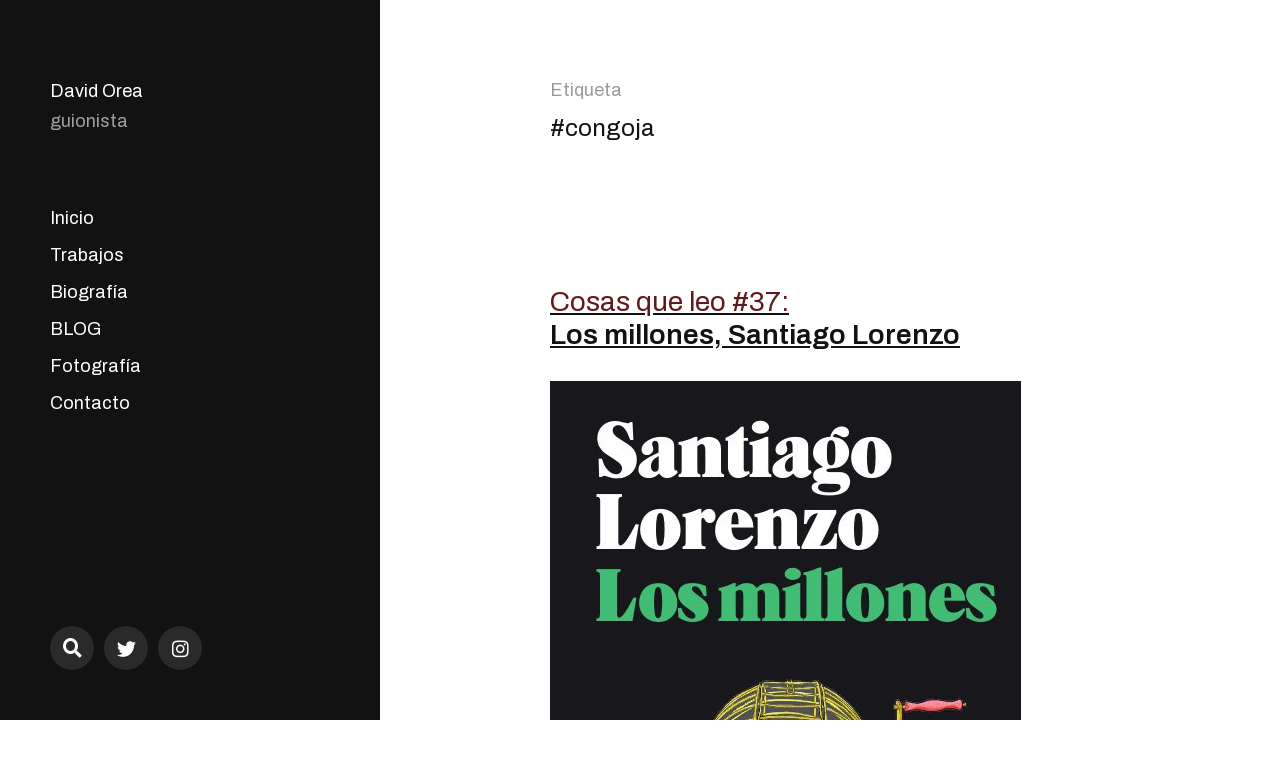

--- FILE ---
content_type: text/css
request_url: https://davidorea.com/wp-content/themes/guionistacabron/style.css?ver=2.0.7
body_size: 14793
content:
/*---------------------------------------------------------------------------------

	Theme Name: GUIONISTA CABRÓN
    Text Domain: GUIONISTA CABRÓN
	Version: 2.0.7
	Description: GUIONISTA CABRÓN is a clean, simple and lightweight WordPress theme, featuring a front page with a complete post archive arranged by year rather than a traditional blog flow. It also sports fully customizable background colors for the sidebar and content, Block Editor/Gutenberg support, a responsive design, social network links with icons, an AJAX-powered mobile search with instant results, a resume page template and a full-width template. Demo: https://www.andersnoren.se/themes/mcluhan/
	Tags: two-columns, left-sidebar, custom-menu, custom-colors, editor-style, featured-images, full-width-template, sticky-post, threaded-comments, theme-options, blog, translation-ready, block-styles, wide-blocks
	Author: Anders Norén
	Author URI: https://www.andersnoren.se
	License: GNU General Public License version 2.0
	License URI: http://www.gnu.org/licenses/gpl-2.0.html
	Theme URI: https://www.andersnoren.se/teman/mcluhan-wordpress-theme/
	Requires PHP: 5.4
	Tested up to: 5.7.2
	
	All files, unless otherwise stated, are released under the GNU General Public License
	version 2.0 (http://www.gnu.org/licenses/gpl-2.0.html)

-----------------------------------------------------------------------------------

	0.	CSS Reset
	1.	Document Setup
	2.  Structure
	3.	Element Base
	4.	Site Header
	5.	Site Navigation
	6.  Archive
	7.	Singular
	8.	Blocks
	9.	Entry Content
	10.	Page Templates
	11. Search
	12. Site Footer
	13. Media Queries

----------------------------------------------------------------------------------- */


/* -------------------------------------------------------------------------------- */
/*	0. CSS Reset
/* -------------------------------------------------------------------------------- */


html, body { 
    margin: 0; 
    padding: 0; 
    height: 100%; 
    min-height: 100%; 
}

h1, h2, h3, h4, h5, h6, p, blockquote, address, big, cite, code, em, font, img, small, strike, sub, sup, li, ol, ul, fieldset, form, label, legend, button, table, caption, tr, th, td {
	font-size: inherit;
	line-height: inherit;
	margin: 0;
	padding: 0;
	text-align: inherit;
}

table {
	border-collapse: collapse;
	border-spacing: 0;
}

blockquote:before, 
blockquote:after { 
	content: "";
}

input[type="search"]::-webkit-search-decoration,
input[type="search"]::-webkit-search-cancel-button,
input[type="search"]::-webkit-search-results-button,
input[type="search"]::-webkit-search-results-decoration {
	display: none;
}

/* Screen Reader Text */

.screen-reader-text {
	clip: rect( 1px, 1px, 1px, 1px );
	height: 1px;
	overflow: hidden;
    position: absolute !important;
    width: 1px;
}

.screen-reader-text:focus {
	background-color: #f1f1f1;
	border-radius: 3px;
	box-shadow: 0 0 2px 2px rgba(0, 0, 0, 0.6);
	clip: auto !important;
	color: #21759b;
	display: block;
	font-size: 14px;
	font-weight: 700;
	height: auto;
	left: 5px;
	line-height: normal;
	padding: 15px 23px 14px;
	text-decoration: none;
	top: 5px;
	width: auto;
	z-index: 100001; /* Above WP toolbar. */
}

/* Skip Link */

.skip-link {
	position: absolute;
		left: -9999rem;
		top: 2.5rem;
	z-index: 999999999;
}

.skip-link:focus {
	left: 2.5rem;
	text-decoration: none;
}

/* Accessibility Settings */

@media ( prefers-reduced-motion: reduce ) {
	* {
		animation-duration: 0s !important;
		transition-duration: 0s !important;
	}
}


/* -------------------------------------------------------------------------------- */
/*	1. Document Setup
/* -------------------------------------------------------------------------------- */


body {
    background: #fff;
	border: none;
    color: #121212; 
	font-family: Archivo, 'Helvetica Neue', sans-serif;
	font-size: 18px;
	padding-left: 380px;
}

body.lock-scroll {
	height: 100%;
	position: fixed;
	width: 100%;
}

body * {
        -webkit-box-sizing: border-box; 
        -moz-box-sizing: border-box; 
	box-sizing: border-box; 
	-webkit-font-smoothing: antialiased;
	-moz-osx-font-smoothing: grayscale;
}

a {
	color: inherit;
	text-decoration: underline;
}

a:hover { 
	text-decoration: none; 
}

img {
	display: block;
	height: auto;
    max-width: 100%;
}

.group:after,
.pagination:after,
.gallery:after,
.entry-content:after {
	clear: both; 
	content: "";
	display: block;
}

::selection {
	background: #121212;
	color: #FFF;
}

input::-webkit-input-placeholder { color: rgba( 0, 0, 4, 0.4 ); }
input:-ms-input-placeholder { color: rgba( 0, 0, 4, 0.4 ); }
input::-moz-placeholder { color: rgba( 0, 0, 4, 0.4 ); }


/* -------------------------------------------------------------------------------- */
/*	2.	Structure
/* -------------------------------------------------------------------------------- */


.site-content {
	position: relative;
}

.section-inner {
	margin: 0 auto;
	max-width: 560px;
	width: 85%;
}

.section-inner.wide {
	max-width: 800px;
}

.section-inner .section-inner {
	width: 100%;
}


/* Base Transitions ----------------------------- */

a {
	transition: all .15s linear;
}


/* Base Typography ----------------------------- */

.entry-title {
	font-size: 36px;
	font-weight: 600;
	letter-spacing: -.45px;
	line-height: 1.25;
	margin: 0;
		-ms-word-break: break-word;
	word-break: break-word;
}

.excerpt {
	font-size: 24px;
	line-height: 1.45;
}

.excerpt a {
	border-bottom: 1px solid #121212;
	color: #121212;
}

.excerpt a:hover {
	border-bottom-color: rgba( 0, 0, 4, 0.4 );
	color: rgba( 0, 0, 4, 0.4 );
	text-decoration: none;
}

/* Base Media -------------------------------- */

.bg-image {
	background: no-repeat center;
	background-size: cover;
}

/* Animations -------------------------------- */

@keyframes show {
	from {
		opacity: 0;
		transform: translateY(10px);
	}
	to {
		opacity: 1;
		transform: translateY(0);
	}
}

@keyframes hide {
	from {
		opacity: 1;
		transform: translateY(0);
	}
	to {
		opacity: 0;
		transform: translateY(-10px);
	}
}

@keyframes foldOutLeft {
	from { transform: rotate(0); }
	to { transform: rotate(30deg); }
}

@keyframes foldOutRight {
	from { transform: rotate(0); }
	to { transform: rotate(-30deg); }
}


/* -------------------------------------------------------------------------------- */
/*	3.	Element Base
/* -------------------------------------------------------------------------------- */


ol,
ul {
    margin-left: 40px;
}

li {
    line-height: 1.5;
	margin-top: 15px;
}

dd,
dt {
	line-height: 1.5;
}

dt {
	font-weight: 700;
}

dd + dt { 
	margin-top: 15px; 
}

code {
	background: #f1f1f4;
	padding: 0 1px;
} 

pre {
	background: #f1f1f4;
	font-size: 14px;
	line-height: 1.5;
	padding: 20px;
	white-space: pre-wrap;
	word-wrap: break-word;
}

/* Headings ---------------------------------- */

h1,
h2,
h3,
h4,
h5,
h6 {
	font-weight: 600;
	line-height: 1.2;
	margin: 60px 0 30px;
}

h1 { font-size: 40px; }
h2 { font-size: 32px; }
h3 { font-size: 28px; }
h4 { font-size: 24px; }
h5 { font-size: 20px; }
h6 { font-size: 18px; }

/* Inputs ------------------------------------ */

fieldset {
    border: 1px solid rgba( 0, 0, 0, .2 );
	padding: 25px;
}

fieldset legend {
    font-size: 16px;
	font-weight: 600;
	margin-left: -15px;
	padding: 0 15px;
}

label {
    margin-bottom: 10px;
}

input[type="text"],
input[type="password"],
input[type="email"],
input[type="url"],
input[type="date"],
input[type="month"],
input[type="time"],
input[type="datetime"],
input[type="datetime-local"],
input[type="week"],
input[type="number"],
input[type="search"],
input[type="tel"],
input[type="color"],
textarea {
	background: transparent;
	border-radius: 0;
    border: 1px solid rgba( 0, 0, 0, 0.2 );
	box-shadow: none !important;
    color: #121212;
	display: block;
	font-size: 1em;
    margin: 0 0 15px 0;
    padding: 15px;
	transition: border-color .15s linear;
	-moz-appearance: none;
	-webkit-appearance: none;
    width: 100%;
}

textarea {
    line-height: 1.4;
	height: 200px;
}

button,
.button,
.wp-block-file__button,
.wp-block-button__link,
input[type="button"],
input[type="submit"] {
	-moz-appearance: none;
	-webkit-appearance: none;
	background: #121212;
    border: none;
	border-radius: 0;
	box-shadow: none;
    color: #fff;
    display: inline-block;
	font-family: inherit;
	font-size: 16px;
	font-weight: 600;
    padding: 16px 24px 16px;
	text-align: center;
	text-decoration: none;
	transition: background-color .15s linear;
}

.is-style-outline > .wp-block-button__link,
.wp-block-button__link.is-style-outline {
	padding: 14px 22px 14px;
}

button:hover,
.button:hover,
input[type="button"]:hover,
input[type="submit"]:hover {
	background: #454545;
	cursor: pointer;
}

/* Tables ------------------------------------ */

table {
	border-collapse: collapse;
    border-spacing: 0;
    empty-cells: show;
    font-size: 0.9em;
    margin-bottom: 30px;
    max-width: 100%;
    overflow: hidden;
    width: 100%;
}

th,
td {
    line-height: 1.4;
	margin: 0;
	overflow: visible;
    padding: 2.5%;
}

caption {
	font-size: 13px;
	font-weight: 700;
    padding-bottom: 2.5%;
	text-align: center;
	text-transform: uppercase;
}

thead {
	vertical-align: bottom;
	white-space: nowrap;
}

th { 
	font-weight: 600; 
}

tbody > tr:nth-child(odd) { 
	background: rgba( 0, 0, 4, 0.05 ); 
}

/* Block Quotes ------------------------------ */

blockquote {
	border-color: currentColor;
	border-style: solid;
	border-width: 0 0 0 2px;
    margin: 0 0 30px 0;
    padding: 0 0 0 20px;
}

blockquote p { 
	font-weight: 700;
	hanging-punctuation: first;
}

blockquote cite {
	display: block;
	font-style: normal;
	margin: 1em 0 0;
}

blockquote cite:before { 
	content: "— "; 
}

/* Media ------------------------------------- */

figure {
	margin: 0;
}

.wp-caption { 
	display: block;
	max-width: 100%;
}

.gallery-caption,
.wp-caption-text,
:root figcaption {
    font-size: 0.9em;
	margin: 15px 0 0;
}

:root .gallery-caption,
:root .wp-caption-text {
	margin-bottom: 0;
}

.wp-caption-text {
	color: rgba( 0, 0, 0, .5 );
}

.wp-caption-text a {
	color: inherit;
}


/* -------------------------------------------------------------------------------- */
/*	4.	Site Header
/* -------------------------------------------------------------------------------- */


.site-header { 
	background: #121212;
	color: #fff;
    margin: 0 auto 0 auto;
	padding: 80px 50px 144px 50px;	
	position: fixed;
		left: 0;
		bottom: 0;
		top: 0;
    width: 380px;
	z-index: 99998;
}

.same-custom-bgs .site-header,
.white-bg .site-header {
	border-right: 1px solid rgba( 0, 0, 4, .075 );
}

.site-header a {
	color: #fff;
}

.dark .site-header,
.dark .site-header a {
	color: rgba( 0, 0, 0, .9 );
}

.site-title,
.site-description {
	line-height: 1.25;
}

.site-title {
	font-size: inherit;
	font-weight: inherit;
	margin: 0;
}

.site-title a {
	border-bottom: 1px solid transparent;
	text-decoration: none;
}

.site-title a:hover {
	border-bottom-color: #fff;
}

.dark .site-title a:hover {
	border-bottom-color: rgba( 0, 0, 0, .9 );
}

.site-description {
	color: rgba( 255, 255, 255, .6 );
	margin-top: 8px;
}

.dark .site-description {
	color: rgba( 0, 0, 0, .4 );
}

.nav-toggle {
	cursor: pointer;
	display: none;
    height: 30px;
    position: absolute;
		right: 7.5%;
		top: calc( 50% - 15px );
    width: 50px;
}

.nav-toggle:before {
	content: "";
	display: block;
	position: absolute;
		bottom: -20px;
		left: -20px;
		right: 0;
		top: -20px;
}

.nav-toggle .bar {
    background: #fff;
    display: block;
    height: 1px;
	margin-top: 0;
	opacity: 1;
    position: absolute;
        right: 0;
        top: 50%;
	transform: rotate( 0deg );
    transition: transform .2s ease-in 0s, margin 0.2s ease-out 0.2s;
    width: 28px;
	z-index: 1;
}

.dark .nav-toggle .bar {
	background: rgba( 0, 0, 0, .9 );
}

.nav-toggle .bar:nth-child(1) { margin-top: -5px; }
.nav-toggle .bar:nth-child(2) { margin-top: 3px; }

.nav-toggle.active .bar {
	transition: margin 0.2s ease-in, transform 0.2s ease-out 0.25s;
}

.nav-toggle.active .bar:nth-child(1) {
    margin-top: -1px;
    transform: rotate( 45deg );
}

.nav-toggle.active .bar:nth-child(2) {
    margin-top: -1px;
    transform: rotate( -45deg );
}


/* -------------------------------------------------------------------------------- */
/*	5.	Site Navigation
/* -------------------------------------------------------------------------------- */


.mobile-menu-wrapper,
.mobile-search {
	display: none;
	transform: translateZ( 0 );
}

/* Main Menu ----------------------------- */

.menu-wrapper {
	height: 100%;
	margin-top: 60px;
	overflow: hidden;
	padding-bottom: 144px;
	width: 100%;
}

.main-menu {
	height: 100%;
	margin: 0;
	-ms-overflow-style: -ms-autohiding-scrollbar;
	overflow: auto;
	width: 100%;
}

.main-menu a {
	border-bottom: 1px solid transparent;
	text-decoration: none;
}

.main-menu ul {
	list-style: none;
}

.main-menu li {
	line-height: 1.25;
	margin-bottom: 12px;
}

.main-menu .current-menu-item > a,
.main-menu a:hover {
	border-bottom-color: #fff;
}

.dark .main-menu .current-menu-item > a,
.dark .main-menu a:hover {
	border-bottom-color: rgba( 0, 0, 0, .9 );
}

.main-menu ul {
	margin: 12px 0 0 25px;
}


/* Social Menu ----------------------------- */

body.hide-social .social-menu {
	display: none !important;
}

.social-menu.desktop { 
	background: #121212;
	padding: 50px 50px 50px 50px;
	position: absolute;
		bottom: 0;
		left: 0;
		right: 0;
}

.social-menu-inner {
	display: flex;
	flex-wrap: wrap;
	list-style: none;
	margin: -10px 0 0 -10px;
	padding: 0;
}

.social-menu li { 
	display: block;
	line-height: 1;
	margin: 10px 0 0 10px;
	position: relative;
}

.screen-reader-text {
	position: absolute;
		left: -9999em;
		top: -9999em;
}

.social-menu a {
	background: rgba( 255, 255, 255, 0.1 );
	border-radius: 50%;
	color: #fff;
	display: block;
	height: 44px;
	position: relative;
	text-decoration: none;
	transition: background-color .2s linear, color .2s linear;
	width: 44px;
}

.dark .social-menu a {
	background: rgba( 0, 0, 0, 0.25 );
	color: #fff;
}

.social-menu a:hover,
.social-menu a.active { 
	background: #fff;
	color: #121212;
	text-decoration: none;
}

.dark .social-menu a:hover,
.dark .social-menu a.active {
	background: rgba( 0, 0, 0, .9 );
	color: #fff;
}

.social-menu a::before {
	content: '\f0c1';
	display: inline-block;
	font-family: 'Font Awesome 5';
	font-size: 19px;
	position: absolute;
		left: 0;
		right: 0;
		top: calc( 50% - 9px );
	transition: transform .3s ease-out;
	text-align: center;
	z-index: 2;
}

/* NON-BRAND ICONS */

.social-menu a[href*="mailto"]::before { content: '\f0e0'; }
.social-menu a[href*="/feed/"]::before,
.social-menu a[href*="rss"]::before { content: '\f09e'; }

/* BRAND ICONS */

.social-menu a[href*="500px.com"]::before { content: '\f26e'; font-family: 'Font Awesome 5 Brands'; }
.social-menu a[href*="amazon.com"]::before { content: '\f270'; font-family: 'Font Awesome 5 Brands'; }
.social-menu a[href*="angel.co"]::before { content: '\f209'; font-family: 'Font Awesome 5 Brands'; }
.social-menu a[href*="audible.com"]::before { content: '\f373'; font-family: 'Font Awesome 5 Brands'; }
.social-menu a[href*="behance.net"]::before { content: '\f1b4'; font-family: 'Font Awesome 5 Brands'; }
.social-menu a[href*="blogger.com"]::before { content: '\f37d'; font-family: 'Font Awesome 5 Brands'; }
.social-menu a[href*="codepen.io"]::before { content: '\f1cb'; font-family: 'Font Awesome 5 Brands'; }
.social-menu a[href*="creativecommons.com"]::before { content: '\f25e'; font-family: 'Font Awesome 5 Brands'; }
.social-menu a[href*="deviantart.com"]::before { content: '\f1bd'; font-family: 'Font Awesome 5 Brands'; }
.social-menu a[href*="digg.com"]::before { content: '\f1a6'; font-family: 'Font Awesome 5 Brands'; }
.social-menu a[href*="discordapp.com"]::before { content: '\f392'; font-family: 'Font Awesome 5 Brands'; }
.social-menu a[href*="dribbble.com"]::before { content: '\f17d'; font-family: 'Font Awesome 5 Brands'; }
.social-menu a[href*="ebay"]::before { content: '\f4f4'; font-family: 'Font Awesome 5 Brands'; }
.social-menu a[href*="etsy.com"]::before { content: '\f2d7'; font-family: 'Font Awesome 5 Brands'; }
.social-menu a[href*="facebook.com"]::before { content: '\f39e'; font-family: 'Font Awesome 5 Brands'; }
.social-menu a[href*="flickr.com"]::before { content: '\f16e'; font-family: 'Font Awesome 5 Brands'; }
.social-menu a[href*="github.com"]::before { content: '\f113'; font-family: 'Font Awesome 5 Brands'; }
.social-menu a[href*="gitlab.com"]::before { content: '\f296'; font-family: 'Font Awesome 5 Brands'; }
.social-menu a[href*="goodreads.com"]::before { content: '\f3a9'; font-family: 'Font Awesome 5 Brands'; }
.social-menu a[href*="houzz"]::before { content: '\f27c'; font-family: 'Font Awesome 5 Brands'; }
.social-menu a[href*="imdb.com"]::before { content: '\f2d8'; font-family: 'Font Awesome 5 Brands'; }
.social-menu a[href*="instagram.com"]::before { content: '\f16d'; font-family: 'Font Awesome 5 Brands'; }
.social-menu a[href*="kickstarter.com"]::before { content: '\f3bc'; font-family: 'Font Awesome 5 Brands'; }
.social-menu a[href*="jsfiddle.net"]::before { content: '\f1cc'; font-family: 'Font Awesome 5 Brands'; }
.social-menu a[href*="linkedin.com"]::before { content: '\f0e1'; font-family: 'Font Awesome 5 Brands'; }
.social-menu a[href*="last.fm"]::before { content: '\f202'; font-family: 'Font Awesome 5 Brands'; }
.social-menu a[href*="medium.com"]::before { content: '\f3c7'; font-family: 'Font Awesome 5 Brands'; }
.social-menu a[href*="meetup.com"]::before { content: '\f2e0'; font-family: 'Font Awesome 5 Brands'; }
.social-menu a[href*="mixcloud.com"]::before { content: '\f289'; font-family: 'Font Awesome 5 Brands'; }
.social-menu a[href*="patreon.com"]::before { content: '\f3d9'; font-family: 'Font Awesome 5 Brands'; }
.social-menu a[href*="pscp.tv"]::before { content: '\f3da'; font-family: 'Font Awesome 5 Brands'; }
.social-menu a[href*="pinterest"]::before { content: '\f231'; font-family: 'Font Awesome 5 Brands'; }
.social-menu a[href*="play.google.com"]::before { content: '\f3ab'; font-family: 'Font Awesome 5 Brands'; }
.social-menu a[href*="plus.google.com"]::before { content: '\f0d5'; font-family: 'Font Awesome 5 Brands'; }
.social-menu a[href*="producthunt.com"]::before { content: '\f288'; font-family: 'Font Awesome 5 Brands'; }
.social-menu a[href*="quora.com"]::before { content: '\f2c4'; font-family: 'Font Awesome 5 Brands'; }
.social-menu a[href*="reddit.com"]::before { content: '\f281'; font-family: 'Font Awesome 5 Brands'; }
.social-menu a[href*="slack.com"]::before { content: '\f198'; font-family: 'Font Awesome 5 Brands'; }
.social-menu a[href*="soundcloud.com"]::before { content: '\f1be'; font-family: 'Font Awesome 5 Brands'; }
.social-menu a[href*="spotify.com"]::before { content: '\f1bc'; font-family: 'Font Awesome 5 Brands'; }
.social-menu a[href*="tumblr.com"]::before { content: '\f173'; font-family: 'Font Awesome 5 Brands'; }
.social-menu a[href*="twitch"]::before { content: '\f1e8'; font-family: 'Font Awesome 5 Brands'; }
.social-menu a[href*="twitter.com"]::before { content: '\f099'; font-family: 'Font Awesome 5 Brands'; }
.social-menu a[href*="vimeo.com"]::before { content: '\f27d'; font-family: 'Font Awesome 5 Brands'; }
.social-menu a[href*="wordpress.org"]::before,
.social-menu a[href*="wordpress.com"]::before { content: '\f411'; font-family: 'Font Awesome 5 Brands'; }
.social-menu a[href*="youtube.com"]::before { content: '\f167'; font-family: 'Font Awesome 5 Brands'; }
.social-menu a[href*="unsplash.com"]::before { content: '\f030'; font-family: 'Font Awesome 5'; }

.social-menu a[href*="?s="]::before { content: '\f002'; top: calc( 50% - 10px ); }

.no-js .social-menu .social-search-wrapper { display: none; }


/* -------------------------------------------------------------------------------- */
/*	6.	Archive
/* -------------------------------------------------------------------------------- */


.page-header {
	padding: 80px 0;
}

.page-header:last-child {
	padding-bottom: 0;
}

.page-subtitle {
	color: rgba( 0, 0, 4, 0.4 );
	font-size: inherit;
	font-weight: inherit;
	margin: 0 0 10px 0;
}

.page-title {
	font-size: 24px;
	font-weight: inherit;
	hanging-punctuation: first;
	line-height: 1.45;
	margin: 0;
}

.page-header p {
	line-height: 1.5;
	margin-top: 20px;
}

.page-header .search-form {
	margin-top: 20px;
}

/* Post Wrappers ----------------------------- */

.posts:first-child {
	margin-top: 80px;
}

.posts ul {
	list-style: none;
	margin: 0;
}

.posts li {
	margin: 0;
}

.posts > ul + ul {
	margin-top: 70px;
}

.posts .list-title {
	font-size: inherit;
	font-weight: inherit;
	margin: 0 0 17px 0;
}

.posts .list-title a {
	color: rgba( 0, 0, 4, 0.4 );
	text-decoration: none;
}

.posts .list-title a:hover {
	color: #121212;
	text-decoration: none;
}

/* Post Previews ----------------------------- */

.post-preview {
	border-top: 1px solid rgba( 0, 0, 4, .125 );
	position: relative;
}

.post-preview a {
	display: flex;
	justify-content: space-between;
	padding: 17px 0;
	text-decoration: none;
}

.post-preview.no-title a {
	justify-content: flex-end;
}

.post-preview a:hover {
	text-decoration: none;
}

.sticky .sticky-arrow {
	background:  url( ./assets/images/arrow-black-right.svg ) no-repeat center;
	background-size: auto 12px;
	border-radius: 50%;
	display: inline;
	height: 12px;
	position: absolute;
		right: calc( 100% + 7px );
		top: calc( 50% - 6px );
	width: 20px;
}

.post-preview a .title {
	font-size: inherit;
	font-weight: inherit;
	line-height: 1.25;
	margin: 0;
		-ms-word-break: break-word;
	word-break: break-word;
}

.post-preview a .title span {
	border-bottom: 1px solid transparent;
	transition: border-color .2s linear;
}

.post-preview a:hover .title span {
	border-bottom-color: #121212;
}

.post-preview time {
	color: rgba( 0, 0, 4, 0.4 );
	line-height: 1.25;
	margin-left: 30px;
	white-space: nowrap;
}

/* Archive Pagination ------------------------ */

.archive-pagination {
	margin-top: 100px;
}

.archive-pagination .previous-posts-link { float: left; }
.archive-pagination .next-posts-link { float: right; }

.archive-pagination a {
	color: rgba( 0, 0, 0, .35 );
	text-decoration: none;
}

.archive-pagination a:hover {
	color: #121212;
}

.archive-pagination h4 {
	font-size: inherit;
	font-weight: inherit;
	margin: 0;
}


/* -------------------------------------------------------------------------------- */
/*	7.	Singular
/* -------------------------------------------------------------------------------- */


/* Entry Header ----------------------------- */

.entry-header {
	margin: 80px auto 60px;
}

.entry-header .excerpt {
	margin-top: 15px;
}


/* Meta ----------------------------- */

.meta {	
	color: rgba( 0, 0, 4, 0.4 );
	margin-top: 25px;
}

.meta > * + * {
	margin-left: 23px;
}

.meta a {
	border-bottom: 1px solid transparent;
	color: inherit;
	text-decoration: none;
}

.meta a:hover {
	border-bottom-color: rgba( 0, 0, 4, 0.4 );
}


/* Page Image ----------------------------- */

.featured-image img {
	width: 100%;
}


/* Linked Pages ----------------------------- */

.linked-pages {
	margin-top: 50px;
}


/* Meta Bottom ----------------------------- */

.meta.bottom {
	margin-top: 40px;
}

.meta.bottom p {
	line-height: 1.5;
}

.meta.bottom p.tags a {
	margin-right: 15px;
}

.meta.bottom p.inicio  {
	margin-left: 0px;
}

.meta.bottom p.tags a:last-child {
	margin-right: 0;
}


/* Single Pagination ----------------------------- */

.post-pagination {
	display: flex;
	font-size: 18px;
	justify-content: space-between;
	margin-top: 100px;
}

.post-pagination div {
	width: calc( 50% - 15px );
}

.post-pagination div + div {
	margin-left: 30px;
	text-align: right;
}

.post-pagination a {
	display: block;
	font-weight: 600;
	position: relative;
	text-decoration: none;
		-ms-word-break: break-word;
	word-break: break-word;
}

.post-pagination a:before {
	background: no-repeat center;
	background-size: contain;
	content: "";
	display: block;
	height: 12px;
	position: absolute;
		top: 4px;
	width: 15px;
}

.post-pagination .previous-post a { padding-left: 25px; }
.post-pagination .previous-post a:before {
	background-image: url( ./assets/images/arrow-black-left.svg );
	left: 0;
}

.post-pagination .next-post a { padding-right: 25px; }
.post-pagination .next-post a:before {
	background-image: url( ./assets/images/arrow-black-right.svg );
	right: 0;
}

.post-pagination a span {
	border-bottom: 1px solid transparent;
	transition: border-color .15s linear;
}

.post-pagination a:hover span {
	border-bottom-color: #121212;
}

/* Title left blocks ----------------------------- */

.comments,
.comment-respond,
.related-posts {
	border-top: 1px solid rgba( 0, 0, 4, 0.125 );
	margin: 100px auto 0 auto;
	padding: 30px 0 0 34.125%;
	position: relative;
}

.comment-reply-title,
.related-posts-title {
	font-size: inherit;
	margin: 0;
	position: absolute;
		left: 0;
		top: 30px;
	width: calc( 34.125% - 20px );
}


/* Related Posts ----------------------------- */

.related-post-image {
	background-color: rgba( 0, 0, 4, 0.1 );
}

.related-posts {
	display: flex;
	flex-wrap: wrap;
	justify-content: space-between;
	margin-bottom: -20px;
}

.related-post {
	float: left;
	margin-bottom: 25px;
	width: calc( 50% - 10px );
}

.related-post-image {
	margin-bottom: 10px;
}

.related-post-image img {
	display: none;
}

.related-post-image:before {
	content: "";
	display: block;
	padding-bottom: 62.5%;
	width: 100%;
}

.related-post .title {
	font-size: inherit;
	font-weight: inherit;
	line-height: 1.25;
	margin: 0;
		-ms-word-break: break-word;
	word-break: break-word;
}

.related-post .title span {
	border-bottom: 1px solid transparent;
	transition: border-color .15s linear;
}

.related-post { text-decoration: none; }

.related-post:hover .title span {
	border-bottom-color: #121212;
}


/* Comments ---------------------------- */

.comment,
.pingback { 
	margin-top: 50px; 
}

.comments > .comment:first-of-type,
.comments > .pingback:first-of-type {
	margin-top: 0;
}

.comment .comment { 
	margin-left: 50px;
}

.comment-meta {
	line-height: 1.4;
	margin-bottom: 10px;
}

.comment-meta a { text-decoration: none; }
.comment-meta a:hover { text-decoration: underline; }

.comment-meta span + span {
	margin-left: 25px;
}

.comment-author cite { 
	font-weight: 600;
}

.comment-author cite a { text-decoration: underline; }
.comment-author cite a:hover { text-decoration: none; }

.bypostauthor .comment-by-post-author { 
	display: inline; 
}

.comment-date a,
.comment-reply a {
	color: rgba( 0, 0, 4, 0.4 );
}

.comment-content,
.comment-content p,
.comment-content li {
	line-height: 1.5;
}

.comment-content p,
.comment-content li {
	margin-bottom: 20px;
}

.comment-content *:last-child {
	margin-bottom: 0;
}

.comment .reply {
    font-size: 14px;
	letter-spacing: 0.05em;
    margin-top: 22px;
    text-transform: uppercase;
	font-weight: 700;
}

.comment .reply a:hover { 
	text-decoration: underline; 
}

/* Comments Pagination ----------------------- */

.comments-pagination {
	margin-top: 100px;
	position: relative;
	text-align: center;
}

.comments-pagination a { text-decoration: none; }
.comments-pagination a:hover { text-decoration: underline; }

.comments-pagination .page-numbers {
	display: inline-block;
	padding: 0 3px;
}

.comments-pagination .page-numbers.dots {
	color: rgba( 0, 0, 4, 0.4 );
}

.comments-pagination .current {
	font-weight: 700;
}

.comments-pagination .prev,
.comments-pagination .next {
	margin: 0;
	position: absolute;
		top: 0;
}

.comments-pagination .prev { left: 0; }
.comments-pagination .next { right: 0; }

/* Respond ---------------------------- */

.comment-respond .logged-in-as {
	font-size: 1em;
	line-height: 1.25;
	margin: 0 0 50px 0;
}

.comment-respond .logged-in-as a { text-decoration: none; }
.comment-respond .logged-in-as a:hover { text-decoration: underline; }

.comment-respond p + p { 
	margin-top: 20px; 
}

.comment-respond .comment-form-author,
.comment-respond .comment-form-email {
	float: left;
	margin: 20px 0;
	width: calc( 50% - 10px );
}

.comment-respond .comment-form-email {
	margin-left: 20px;
}

.comment-respond label { 
	display: block; 
}

.comment-respond input[type="checkbox"] + label {
	display: inline;
	font-size: 14px;
	margin: 0 0 0 5px;
}

.comment-respond .form-submit {
	text-align: right;
}

.comment-respond .form-submit #submit {
	background: transparent url( ./assets/images/arrow-black-right.svg ) no-repeat right center;
	background-size: auto 12px;
	border-bottom: 1px solid transparent;
	color: #121212;
	font-size: 1em;
	font-weight: 600;
	padding: 0 25px 0 0;
	transition: border-color .15s linear;
}

.comment-respond .form-submit #submit:hover {
	border-bottom-color: #121212;
}


/* Reply Respond ---------------------------- */

.comments .comment-respond {
	border: none;
	margin: 50px 0;
	padding: 0;
}

.comments .comment-respond .comment-reply-title {
	position: static;
	width: 100%;
}

.comments .comment-respond .comment-reply-title small a {
	color: #999;
	font-size: 0.8em;
	font-weight: 600;
	margin-left: 5px;
}

.comments .comment-respond .comment-reply-title + form > p:first-child {
	margin-top: 8px;
}

.comments .comment-respond .comment-reply-title + form > p:not(.logged-in-as):first-child {
	margin-top: 30px;
}

.comments .comment-respond .logged-in-as {
	margin-bottom: 30px;
}


/* -------------------------------------------------------------------------------- */
/*	8.	Blocks
/* -------------------------------------------------------------------------------- */


/* Block: Base Margins ----------------------- */

*[class*="_inner-container"] > *:first-child { margin-top: 0; }
*[class*="_inner-container"] > *:last-child { margin-bottom: 0; }

.wp-block-archives,
.wp-block-button,
.wp-block-buttons,
.wp-block-categories,
.wp-block-code,
.wp-block-columns,
.wp-block-cover,
.wp-block-embed,
.wp-block-gallery,
.wp-block-group,
.wp-block-image,
.wp-block-latest-comments,
.wp-block-latest-posts,
.wp-block-media-text,
.wp-block-preformatted,
.wp-block-pullquote,
.wp-block-social-links,
.wp-block-quote,
.wp-block-quote.is-large,
.wp-block-quote.is-style-large,
.wp-block-verse,
.wp-block-video {
	margin-bottom: 30px;
	margin-top: 30px;
}

/* Block Editor Accent Colors ---------------- */

:root .has-background { background-color: #121212; }

:root .has-black-color { color: #121212; }
:root .has-black-color a { border-bottom-color: #121212; }
:root .has-black-color a:hover { color: #121212; }
:root .has-black-background-color { background-color: #121212; }

:root .has-dark-gray-color { color: #333; }
:root .has-dark-gray-color a { border-bottom-color: #333; }
:root .has-dark-gray-color a:hover { color: #333; }
:root .has-dark-gray-background-color { background-color: #333; }

:root .has-medium-gray-color { color: #555; }
:root .has-medium-gray-color a { border-bottom-color: #555; }
:root .has-medium-gray-color a:hover { color: #555; }
:root .has-medium-gray-background-color { background-color: #555; }

:root .has-light-gray-color { color: #777; }
:root .has-light-gray-color a { border-bottom-color: #777; }
:root .has-light-gray-color a:hover { color: #777; }
:root .has-light-gray-background-color { background-color: #777; }

:root .has-white-color { color: #fff; }
:root .has-white-color a { border-bottom-color: #fff; }
:root .has-white-color a:hover { color: #fff; }
:root .has-white-background-color { background-color: #fff; }

/* Block Editor Font Sizes ------------------- */

:root .has-small-font-size { font-size: .842em; }
:root .has-regular-font-size,
:root .has-normal-font-size { font-size: 1em; }

:root .has-large-font-size,
:root .has-larger-font-size {
	line-height: 1.5;
}

:root .has-large-font-size { font-size: 1.33em; }
:root .has-larger-font-size { font-size: 1.55em; }

/* Block: Audio ------------------------------ */

.wp-block-audio audio {
	width: 100%;
}

/* Block: Button ----------------------------- */

:root .wp-block-button__link {
	border: none;
}

/* Block: Buttons ---------------------------- */

.wp-block-buttons .wp-block-button {
	margin-top: 0;
}

:root .wp-block-button__link:not(.is-style-outline),
:root .wp-block-buttons:not(.is-style-outline) .wp-block-button:not(.is-style-outline) {
	border: none;
}

:root .is-style-outline > .wp-block-button__link, :root .wp-block-button__link.is-style-outline {
	border: 2px solid;
}

/* Block: Column ----------------------------- */

.wp-block-column {
	padding: 0 5px;
}

.wp-block-column > *:first-child { margin-top: 0; }
.wp-block-column > *:last-child { margin-bottom: 0; }

/* Block: Cover Image ------------------------ */

.wp-block-cover-image {
	color: #fff;
}

.wp-block-cover-image p {
	font-weight: 400;
}

/* Block: File ------------------------------- */

.entry-content .wp-block-file {
	align-items: center;
	background: rgba( 0, 0, 0, 0.05 );
	border-radius: 4px;
	display: flex;
	justify-content: space-between;
	margin: 30px 0;
	padding: 20px;
}

.entry-content .wp-block-file a:not(.wp-block-file__button) {
	border: none;
	font-weight: 500;
	text-decoration: none;
}

.entry-content .wp-block-file__button {
	flex-shrink: 0;
}

/* Block: Gallery ---------------------------- */

.wp-block-gallery .blocks-gallery-image figcaption, 
.wp-block-gallery .blocks-gallery-item figcaption {
	color: #fff;
	margin: 0;
	padding-bottom: 10px;
}

.entry-content .wp-block-gallery.alignfull {
	padding: 0 8px;
}

.entry-content ul.wp-block-gallery:not(.alignfull):not(.alignwide) {
	margin-left: 0;
}

.entry-content ul.wp-block-gallery > li:first-child {
	margin-top: 0;
}

.entry-content ul.wp-block-gallery > li:last-child {
	margin-bottom: 16px;
}

/* Block: Image ------------------------------ */

.wp-block-image .aligncenter > figcaption, 
.wp-block-image .alignleft > figcaption, 
.wp-block-image .alignright > figcaption, 
.wp-block-image.is-resized > figcaption {
	display: block;
}

/* Block: Media and Text --------------------- */

.wp-block-media-text__content > *:first-child { margin-top: 0; }
.wp-block-media-text__content > *:last-child { margin-bottom: 0; }

/* Block: Pullquote -------------------------- */

.wp-block-pullquote,
.wp-block-pullquote blockquote {
	background: none;
	border: none;
	padding: 0;
}

.wp-block-pullquote blockquote {
	margin: 0;
}

.wp-block-pullquote blockquote:before {
	content: none;
}

.wp-block-pullquote.alignleft, 
.wp-block-pullquote.alignright {
	max-width: 60%;
}

.wp-block-pullquote blockquote p,
.wp-block-pullquote.alignleft blockquote p,
.wp-block-pullquote.alignright blockquote p {
	font-size: 1.25em;
	font-weight: 700;
	letter-spacing: -0.025em;
	margin-bottom: 1em;
}

.wp-block-pullquote.alignleft blockquote p,
.wp-block-pullquote.alignright blockquote p {
	line-height: 1.3;
}

/* STYLE: SOLID COLOR */

.wp-block-pullquote.is-style-solid-color blockquote {
	max-width: none;
	padding: 20px;
}

.wp-block-pullquote.is-style-solid-color blockquote p {
	font-size: 1.25em;
}

/* Block: Social Links ----------------------- */

.wp-social-link {
	margin: 0 8px 0 0;
}

/* Block: Quote ------------------------------ */

.wp-block-quote[style*="text-align:center"], 
.wp-block-quote[style*="text-align: center"] {
	border: none;
	padding: 0;
}

.wp-block-quote[style*="text-align:right"], 
.wp-block-quote[style*="text-align: right"] {
	border-width: 0 2px 0 0;
	padding-left: 0;
	padding-right: 20px;
}

.entry-content .wp-block-quote.is-large, 
.entry-content .wp-block-quote.is-style-large {
	margin: 0 0 30px 0;
	padding: 0 0 0 30px;
}

.entry-content blockquote p:last-child {
	margin-bottom: 0;
}

.wp-block-quote.is-large p, 
.wp-block-quote.is-style-large p {
	font-size: 1.25em;
	font-style: normal;
	line-height: 1.5;
}

.wp-block-quote.is-large cite, 
.wp-block-quote.is-style-large cite {
	display: block;
	font-size: 1em;
	text-align: left;
}


/* -------------------------------------------------------------------------------- */
/*	9.	Entry Content
/* -------------------------------------------------------------------------------- */


.entry-content {
	position: relative;
		-ms-word-break: break-word;
	word-break: break-word;
}

.entry-content a { 
	border-bottom: 1px solid #000; 
	text-decoration: none;
}

.entry-content a:hover { 
	border-bottom-color: rgba( 0, 0, 0, .25 );
}

hr {
	border: none;
	border-top: 1px solid rgba( 0, 0, 0, 0.13 );
	margin: 50px auto;
	width: 50%;
}

hr.is-style-wide,
hr.is-style-dots {
	width: 100%;
}

address {
	background: #f1f1f5;
	line-height: 1.5;
	margin-bottom: 20px;
	padding: 20px 22px;
}

.entry-content > *:first-child { margin-top: 0; }
.entry-content > *:last-child { margin-bottom: 0; }

.entry-content p {
	line-height: 1.6;
	margin-bottom: 25px;
}

.entry-content .inicio p {
	line-height: 1.6;
	margin-bottom: 10px;
}

.marcadito {
	color: #631919;
	font-weight:100;
}

.marcadito a:link {
	text-decoration:none;
} 
.marcadito a:visited {
	text-decoration:none;
} 
.marcadito a:hover {
	text-decoration:none;
} 
.marcadito a:active {
	text-decoration:none;
} 





.fechado {
	font-style: italic;
    font-size: 15px;
    color: #99999b;
	
}

.entry-content p.has-background {
	padding: 20px;
}

.entry-content h1 + h1, .entry-content h1 + h2, .entry-content h1 + h3, .entry-content h1 + h4, .entry-content h1 + h5, .entry-content h1 + h6, 
.entry-content h2 + h1, .entry-content h2 + h2, .entry-content h2 + h3, .entry-content h2 + h4, .entry-content h2 + h5, .entry-content h2 + h6, 
.entry-content h3 + h1, .entry-content h3 + h2, .entry-content h3 + h3, .entry-content h3 + h4, .entry-content h3 + h5, .entry-content h3 + h6, 
.entry-content h4 + h1, .entry-content h4 + h2, .entry-content h4 + h3, .entry-content h4 + h4, .entry-content h4 + h5, .entry-content h4 + h6, 
.entry-content h5 + h1, .entry-content h5 + h2, .entry-content h5 + h3, .entry-content h5 + h4, .entry-content h5 + h5, .entry-content h5 + h6, 
.entry-content h6 + h1, .entry-content h6 + h2, .entry-content h6 + h3, .entry-content h6 + h4, .entry-content h6 + h5, .entry-content h6 + h6 {
	margin-top: 30px;
}

.entry-content > ol,
.entry-content > ul {
    margin-bottom: 30px;
}

p.has-drop-cap:not(:focus):first-letter {
    font-size: 7.5em;
    margin: .1em .05em 0 -.075em;
}

/* Pull Quotes ------------------------------- */

.entry-content .pull {
	font-size: 29px;
	font-weight: 700;
	letter-spacing: -0.02em;
	line-height: 1.2;
	width: 280px;
}

.entry-content .pull.left {
	float: left;
	hanging-punctuation: first;
	margin: 2px 25px 20px -80px;
}

.entry-content .pull.right {
	float: right;
	hanging-punctuation: last;
	margin: 2px -80px 25px 20px;
	text-align: right;
}

/* Alignment Classes ------------------------- */

.entry-content .alignnone,
.entry-content .aligncenter {
	margin: 30px auto;
}

.entry-content .alignwide,
.entry-content .alignfull {
	margin: 50px auto;
}

.entry-content .alignfull {
	margin-left: calc( 50% - 50vw + 190px );
	max-width: calc( 100vw - 380px );
	width: calc( 100vw - 380px );
}

.entry-content .wp-block-image.alignfull figcaption {
	padding: 0 5%;
}

.entry-content .alignwide {
	margin-left: calc( 50% - 430px );
	max-width: 860px;
	width: 860px;
}

.alignleft,
.alignright {
	margin-bottom: 20px;
	max-width: 40%;
}

.alignleft {
	float: left;
	margin: 5px 40px 30px -80px;
}

.alignright {
	float: right;
	margin: 5px -80px 30px 40px;
}

.alignnone {
	margin-left: -80px;
	margin-right: -80px;
	max-width: calc( 100% + 160px );
}

.alignnone img {
	width: 100%;
}

/* VANILLA GALLERIES */

.gallery {
	display: flex;
    flex-wrap: wrap;
    margin: 50px 0 30px;
    padding: 0;
    position: relative;
		left: calc( 50% - 50vw + 220px );
	width: calc( 100vw - 440px );
}

@media ( min-width: 1920px ) {
	.gallery {
		left: calc( 50% - 730px );
		width: 1460px;
	}
}

.gallery + .gallery {
	margin-top: -30px;
}

.gallery .gallery-item {
    display: block;
	float: left;
    margin: 0 0 20px;
    padding: 0 10px;
	position: relative;
    width: 100%;
}

.gallery-columns-1 .gallery-item { width: 100%; }
.gallery-columns-2 .gallery-item { width: 50%; }
.gallery-columns-3 .gallery-item { width: 33.3%; }
.gallery-columns-4 .gallery-item { width: 25%; }
.gallery-columns-5 .gallery-item { width: 20%; }
.gallery-columns-6 .gallery-item { width: 16.6%; }
.gallery-columns-7 .gallery-item { width: 14.28%; }
.gallery-columns-8 .gallery-item { width: 12.5%; }
.gallery-columns-9 .gallery-item { width: 11.1%; }

.gallery .gallery-item a {
    border: none;
	display: block;
    line-height: 0;
	text-align: center;
}

.gallery img {
	width: 100%;
}

.gallery-caption {
	background: #fff;
	color: #121212;
	font-size: 12px;
	line-height: 1.35;
	margin: 0;
	max-width: calc( 100% - 40px );
	max-height: 50%;
	overflow: hidden;
	padding: 11px 14px 10px;
	position: absolute;
		bottom: 10px;
		left: 20px;	
}

.gallery-columns-1 .gallery-caption,
.gallery-columns-2 .gallery-caption,
.gallery-columns-3 .gallery-caption {
	bottom: 40px;
	font-size: 14px;
	left: 50px;
	max-width: calc( 100% - 100px );
}

.gallery-columns-3 .gallery-caption {
	bottom: 30px;
	left: 40px;
	max-width: calc( 100% - 80px );
}

/* TILED GALLERIES */

.entry-content .tiled-gallery {
	margin: 50px auto 50px auto;
}


/* -------------------------------------------------------------------------------- */
/*	10.	Page Templates
/* -------------------------------------------------------------------------------- */


/* Full Width Template ---------------------------- */


.full-width-template main .section-inner {
	max-width: 800px;
}


/* Resume Template ---------------------------- */

.resume-template .entry-content {
	max-width: 800px;
	padding-left: 280px;
}

.resume-template .entry-content h1,
.resume-template .entry-content h2,
.resume-template .entry-content h3,
.resume-template .entry-content h4,
.resume-template .entry-content h5,
.resume-template .entry-content h6 {
	border-top: 1px solid rgba( 0, 0, 4, 0.125 );
	font-size: 24px;
	font-weight: 500;
	margin: 60px 0 -28px -280px;
	padding: 40px calc( 100% + 20px ) 0 0;
}

.resume-template .entry-content > h1:first-child,
.resume-template .entry-content > h2:first-child,
.resume-template .entry-content > h3:first-child,
.resume-template .entry-content > h4:first-child,
.resume-template .entry-content > h5:first-child,
.resume-template .entry-content > h6:first-child {
	margin-top: 0;
}

.resume-template .entry-content .alignnone {
	margin-left: auto;
	margin-right: auto;
	max-width: 100%;
}


/* -------------------------------------------------------------------------------- */
/*	11.	Search
/* -------------------------------------------------------------------------------- */


.error404 .search-form {
	margin-top: 42px;
}

input.search-field {
	background: url( ./assets/images/spyglass-black.svg ) no-repeat left center;
	background-size: 26px auto;
	border: none;
	border-bottom: 1px solid #121212;
	border-radius: 0;
	box-shadow: none;
	color: #121212;
	font-size: 1em;
	margin: 0;
	outline: none;
	padding: 18px 0 18px 40px;
	-moz-appearance: none;
	-webkit-appearance: none;
}

input.search-field::-webkit-input-placeholder { color: #121212; }
input.search-field:-ms-input-placeholder { color: #121212; }
input.search-field::-moz-placeholder { color: #121212; }

/* Search Overlay ---------------------------- */

.search-overlay {
	align-items: center;
	background: #fff;
	display: flex;
	justify-content: center;
	opacity: 0;
	position: fixed;
		bottom: 0;
		left: -99999px;
		right: 99999px;
		top: 0;
	transition: opacity .2s linear, left 0s .2s, right 0s .2s;
	z-index: 100001;
}

.search-overlay.active {
	opacity: 1;
	left: 380px;
	right: 0;
	transition: opacity .2s linear;
}

.search-overlay .search-field {
	background-size: 44px auto;
	border-bottom: none;
	font-size: 32px;
	padding: 24px 0 24px 69px;
	width: 450px;
}


/* -------------------------------------------------------------------------------- */
/*	12.	Site Footer
/* -------------------------------------------------------------------------------- */


.site-footer { 
	border-top: 1px solid rgba( 0, 0, 4, 0.125 );
	display: flex;
	font-size: 16px;
	justify-content: space-between;
	margin-top: 100px;
	max-width: 800px;
	padding: 25px 0 80px;
	text-align: center;
}

.site-footer p { 
    line-height: 1;
	text-align: left; 
}

.site-footer .theme-by {
	color: rgba( 0, 0, 4, 0.4 );
	margin-left: 20px;
	text-align: right;
}

.site-footer a {
	border-bottom: 1px solid transparent;
	text-decoration: none;
}

.site-footer .theme-by a {
	color: inherit;
}

.site-footer a:hover {
	border-bottom-color: currentColor;
}


/* -------------------------------------------------------------------------------- */
/*	13.	Media Queries
/* -------------------------------------------------------------------------------- */


@media ( max-width: 1240px ) {

	/* Entry Content ------------------------- */

	.entry-content .alignwide {
		margin-left: calc( 50% - 50vw + 190px );
		max-width: calc( 100vw - 380px );
		width: calc( 100vw - 380px );
	}

}

@media ( max-width: 1200px ) {

	/* Entry Content ------------------------- */

	.alignnone {
		margin-left: 0;
		margin-right: 0;
		max-width: 100%;
	}

	/* PULL QUOTES */
	
	.alignleft,
	.entry-content .pull.left {
		margin-left: 0;
	}
	
	.alignright,
	.entry-content .pull.right {
		margin-right: 0;
	}

}

@media ( max-width: 1050px ) {

	/* Structure ----------------------------- */

	body {
		padding-left: 320px;
	}

	.site-header {
		padding: 80px 40px;
		width: 320px;
	}

	/* Entry Content ------------------------- */

	.gallery {
		left: calc( 50% - 50vw + 190px );
		width: calc( 100vw - 380px );
	}

	.entry-content .alignfull,
	.entry-content .alignwide {
		margin-left: calc( 50% - 50vw + 160px );
		max-width: calc( 100vw - 320px );
		width: calc( 100vw - 320px );
	}

	/* Search -------------------------------- */

	.search-overlay.active {
		left: 320px;
	}

}

@media ( max-width: 1000px ) {

	/* Structure ----------------------------- */

	body {
		padding-left: 0;
	}

	/* Site Header --------------------------- */

	.site-header {
		padding: 30px calc( 7.5% + 50px ) 30px 7.5%;
		position: relative;
			bottom: auto;
			left: auto;
			top: auto;
		width: 100%;
		z-index: 10001;
	}

	.same-custom-bgs .site-header,
	.white-bg .site-header {
		border: none;
		border-bottom: 1px solid rgba( 0, 0, 4, 0.075 );
		transition: border-color .3s linear;
	}

	body.mobile-menu-visible .same-custom-bgs .site-header,
	body.mobile-menu-visible.white-bg .site-header {
		border-color: transparent;
	}

	.menu-wrapper,
	.site-header .social-menu,
	.search-overlay {
		display: none !important;
	}

	.nav-toggle {
		display: block;
	}

	/* Navigation ---------------------------- */

	.mobile-menu-wrapper {
		background: #121212;
		color: #fff;
		overflow: auto;
		padding: 112px 7.5% 0 7.5%;
		position: fixed;
			bottom: 0;
			left: 0;
			right: 0;
			top: 0;
		z-index: 10000;
	}

	.dark .mobile-menu-wrapper {
		color: rgba( 0, 0, 0, .9 );
	}

	.mobile-menu-wrapper a {
		color: inherit;
	}

	.main-menu {
		margin-top: 60px;
	}

	.main-menu {
		opacity: 0;
		padding-bottom: 124px;
		transition: opacity .4s linear;
	}

	.main-menu .toggle-mobile-search-wrapper {
		padding-left: 33px;
		position: relative;
	}

	.main-menu .toggle-mobile-search:before {
		background: url( ./assets/images/spyglass-white.svg ) no-repeat center left;
		background-size: 22px auto;
		content: "";
		display: block;
		height: 22px;
		position: absolute;
			left: 0;
			top: calc( 50% - 11px );
		width: 33px;
	}

	.dark .main-menu .toggle-mobile-search:before {
		background-image: url( ./assets/images/spyglass-semiopaque.svg );
	}

	.mobile-menu-wrapper.visible .main-menu {
		opacity: 1;
	}
	
	.mobile-menu-wrapper .social-menu {
		background: #121212;
		padding: 40px 7.5% 40px 7.5%;
		position: fixed;
			bottom: 0;
			left: 0;
			right: 0;
	}

	.mobile-results {
		margin: 40px auto 0 auto;
		min-height: 40px;
		max-width: 100%;
		position: relative;
		width: 400px;
	}

	.mobile-results .no-results-message {
		font-size: 16px;
		line-height: 1.35;
	}

	.mobile-results p {
		color: rgba( 255, 255, 255, 0.5 );
		font-size: 13px;
		margin: 0;
	}

	.dark .mobile-results p {
		color: rgba( 0, 0, 0, 0.5 );
	}

	.mobile-results li {
		border-bottom: 1px solid rgba( 255, 255, 255, 0.15 );
			-ms-word-break: break-word;
		word-break: break-word;
	}

	.dark .mobile-results li {
		border-bottom-color: rgba( 0, 0, 0, 0.1 );
	}

	.mobile-results li a {
		color: #fff;
		display: block;
		font-size: 16px;
		line-height: 1.25;
		padding: 15px 0;
	}

	.dark .mobile-results li a {
		color: rgba( 0, 0, 0, 0.9 );
	}

	.mobile-results .show-all {
		color: rgba( 255, 255, 255, 0.5 );
		display: block;
		font-size: 13px;
		margin-top: 15px;
		text-align: right;
	}

	.dark .mobile-results .show-all {
		color: rgba( 0, 0, 0, 0.5 );
	}

	/* NO RESULTS */

	.mobile-results.no-results {
		display: block;
	}

	/* Mobile Search ------------------------- */

	.mobile-search {
		display: block;
		overflow: auto;
		padding-bottom: 40px;
		position: absolute;
			bottom: 0;
			left: -9999px;
			right: 9999px;
			top: 122px;
		z-index: 10001;
	}

	.mobile-search.active {
		animation: show .3s ease-out 1;
		animation-fill-mode: both;
		background: #121212;
		left: 0;
		right: 0;
		padding-left: 7.5%;
		padding-right: 7.5%;
	}

	.mobile-menu-wrapper.visible + .mobile-search {
		transition: all 0s .3s;
	}

	.mobile-menu-wrapper.visible + .mobile-search.active {
		transition: none;
	}

	.mobile-search.hide {
		animation: hide .3s ease-in 1;
	}

	.untoggle-mobile-search {
		height: 20px;
		margin-bottom: 10px;
		width: 100%;
	}

	.untoggle-mobile-search:before,
	.untoggle-mobile-search:after {
		background: #fff;
		content: "";
		display: block;
		height: 1px;
		position: absolute;
			top: 7px;
		width: 12px;
	}

	.dark .untoggle-mobile-search:before, 
	.dark .untoggle-mobile-search:after {
		background: rgba( 0, 0, 0, 0.9 );
	}

	.untoggle-mobile-search:before {
		left: calc( 50% - 1.5px );
		transform-origin: top right;
		transform: rotate(30deg);
	}

	.untoggle-mobile-search:after {
		right: calc( 50% - 1.5px );
		transform-origin: top left;
		transform: rotate(-30deg);
	}

	.mobile-search.active .untoggle-mobile-search:before {
		animation: foldOutLeft .2s .3s linear 1;
		animation-fill-mode: both;
	}
	
	.mobile-search.active .untoggle-mobile-search:after {
		animation: foldOutRight .2s .3s linear 1;
		animation-fill-mode: both;
	}

	.mobile-search.active .untoggle-mobile-search:after {
		transform: rotate(-30deg);
	}

	.mobile-search form {
		margin: 0 auto;
		max-width: 100%;
		position: relative;
		width: 400px;
	}

	.mobile-search .search-field {
		background-image: url( ./assets/images/spyglass-white.svg );
		background-size: 22px auto;
		border-bottom-color: #fff;
		color: #fff;
		padding-left: 33px;
		width: 100%;
	}

	.dark .mobile-search .search-field {
		background-image: url( ./assets/images/spyglass-semiopaque.svg );
		border-bottom-color: rgba( 0, 0, 0, 0.9 );
		color: rgba( 0, 0, 0, 0.9 );
	}

	input.search-field::-webkit-input-placeholder { color: rgba( 255, 255, 255, 0.6 ); }
	input.search-field:-ms-input-placeholder { color: rgba( 255, 255, 255, 0.6 ); }
	input.search-field::-moz-placeholder { color: rgba( 255, 255, 255, 0.6 ); }

	.dark input.search-field::-webkit-input-placeholder { color: rgba( 0, 0, 0, 0.5 ); }
	.dark input.search-field:-ms-input-placeholder { color: rgba( 0, 0, 0, 0.5 ); }
	.dark input.search-field::-moz-placeholder { color: rgba( 0, 0, 0, 0.5 ); }
	
	/* Page Templates ------------------------ */
	
	.resume-template .entry-content {
		padding-left: 300px;
	}

	.resume-template .entry-content h1,
	.resume-template .entry-content h2,
	.resume-template .entry-content h3,
	.resume-template .entry-content h4,
	.resume-template .entry-content h5,
	.resume-template .entry-content h6 {
		margin: 80px 0 -28px -300px;
		padding: 50px calc( 100% - 20px ) 0 0;
	}

	/* Entry Content ------------------------- */

	.entry-content .alignfull {
		margin-left: calc( 50% - 50vw );
		max-width: 100vw;
		width: 100vw;
	}

	.entry-content .alignwide {
		margin-left: calc( 50% - 45vw );
		max-width: 90vw;
		width: 90vw;
	}

	.alignnone {
		margin-left: -80px;
		margin-right: -80px;
		max-width: calc( 100% + 160px );
	}

	.alignleft,
	.entry-content .pull.left {
		margin-left: -80px;
	}

	.alignright,
	.entry-content .pull.right {
		margin-right: -80px;
	}

	.gallery {
		left: calc( 50% - 50vw + 10px );
		width: calc( 100vw - 20px );
	}

}

@media ( max-width: 800px ) {
	
	/* Singular ------------------------------ */

	.comments,
	.comment-respond,
	#respond,
	.related-posts {
		margin-top: 80px;
		max-width: 560px;
		padding: 25px 0 0 0;
	}
	
	.comment-reply-title,
	.related-posts-title {
		margin-bottom: 40px;
		position: static;
		width: 100%;
	}

	/* Page Templates ------------------------ */
	
	.resume-template .entry-content {
		padding-left: 200px;
	}

	.resume-template .entry-content h1,
	.resume-template .entry-content h2,
	.resume-template .entry-content h3,
	.resume-template .entry-content h4,
	.resume-template .entry-content h5,
	.resume-template .entry-content h6 {
		margin: 80px 0 -28px -200px;
		padding: 50px calc( 100% - 20px ) 0 0;
	}
	
}

@media ( max-width: 750px ) {

	/* Navigation ---------------------------- */
	
	.site-nav .menus > ul {
		float: none;
		width: 100%;
	}
	
	.site-nav .menus > ul + ul {
		margin: 40px 0 0;
	}

	/* Entry Content ------------------------- */
	
	/* PAGE MEDIA */
	
	.alignleft {
		margin: 5px 25px 25px 0;
	}
	
	.alignright {
		margin: 5px 0 25px 25px;
	}
	
	.alignnone {
		max-width: 100%;
	}
	
	.alignnone,
	.aligncenter {
		margin: 40px auto;
	}
	
	.gallery {
		margin: 40px auto 20px;
	}
	
	.gallery + .gallery {
		margin-top: -20px;
	}
	
	.gallery-columns-1 .gallery-caption,
	.gallery-columns-2 .gallery-caption,
	.gallery-columns-3 .gallery-caption {
		bottom: 10px;
		font-size: 12px;
		left: 20px;
		max-width: calc( 100% - 40px );
	}
	
	/* PULL QUOTES */
	
	.entry-content .pull.left {
		margin-left: 0;
	}
	
	.entry-content .pull.right {
		margin-right: 0;
	}

	/* Comments ------------------------------ */
	
	.comment-author .avatar {
		left: 0;
		width: 55px;
	}

}

@media ( max-width: 620px ) {

	/* Site Header --------------------------- */
	
	.site-header {
		padding: 26px 7.5%;
	}

	.site-description {
		display: none;
	}

	/* Navigation ---------------------------- */

	.mobile-menu-wrapper {
		padding-top: 74px;
	}
	
	.site-nav {
		padding-top: 124px;
		padding-bottom: 40px;
	}
	
	.site-nav ul:first-child li {
		font-size: 30px;
	}
	
	.site-nav ul + ul li {
		font-size: 20px;
		font-weight: 400;
	}
	
	.site-nav ul + ul li + li {
		margin-top: 10px;
	}
	
	.site-nav footer {
		display: none;
	}

	/* Mobile Search ------------------------- */

	.mobile-search {
		top: 74px;
	}
	
	/* Singular ------------------------------ */
	
	.entry-header {
		margin: 50px auto;
	}

	.post-pagination {
		margin-top: 50px;
	}

	.comments, 
	.comment-respond, 
	.related-posts {
		margin-top: 50px;
	}
	
	/* Archive ------------------------------- */
	/* Entry Content ------------------------- */
	
	.entry-content p {
		margin-bottom: 25px;
	}
	
	.entry-content.inicio p {
		margin-bottom: 10px;
	}
	
		.entry-content hr {
		margin: 30px auto;
	}
	
	/* PAGE MEDIA */
	
	.gallery {
		left: calc( 50% - 50vw );
		margin: 40px auto 30px;
		padding: 0 5px;
		width: 100vw;
	}
	
	.gallery + .gallery {
		margin-top: -30px;
	}
	
	.gallery .gallery-item {
		margin-bottom: 10px;
		padding: 0 5px;
	}
	
	.gallery-caption {
		display: none;
	}
	
	.gallery-columns-2 .gallery-item,
	.gallery-columns-3 .gallery-item,
	.gallery-columns-4 .gallery-item,
	.gallery-columns-5 .gallery-item,
	.gallery-columns-6 .gallery-item,
	.gallery-columns-7 .gallery-item,
	.gallery-columns-8 .gallery-item,
	.gallery-columns-9 .gallery-item {
		width: 50%;
	}
	
	/* PULL QUOTES */
	
	.entry-content .pull.left,
	.entry-content .pull.right {
		float: none;
		margin: 40px 0 40px 0;
		width: 100%;
	}
	
	
	/* Comments ------------------------------ */
	
	.comments-pagination {
		margin-top: 80px;
	}
	
	.comment-respond .comment-form-author, 
	.comment-respond .comment-form-email {
		float: none;
		margin: 20px 0 0;
		width: 100%;
	}
	
	/* Page Templates ------------------------ */
	
	.resume-template .entry-content {
		padding-left: 0;
	}

	.resume-template .entry-content h1,
	.resume-template .entry-content h2,
	.resume-template .entry-content h3,
	.resume-template .entry-content h4,
	.resume-template .entry-content h5,
	.resume-template .entry-content h6 {
		font-size: 20px;
		margin: 50px 0 23px 0;
		padding: 24px 0 0;
	}
	
	/* Site Footer --------------------------- */
	
	.site-footer {
		display: block;
		margin-top: 60px;
		padding: 25px 0;
	}

	.site-footer .copyright,
	.site-footer .theme-by {
		text-align: left;
	}

	.site-footer .theme-by {
		margin: 9px 0 0;
	}
	
}

/* 500 PX */

@media ( max-width: 500px ) {

	/* Structure ----------------------------- */

	body {
		font-size: 16px;
	}

	/* Element Base -------------------------- */

	.excerpt {
		font-size: 18px;
	}

	/* HEADINGS */

	h1,
	h2,
	h3,
	h4,
	h5,
	h6 {
		margin: 40px 0 20px;
	}

	h1 { font-size: 28px; }
	h2 { font-size: 26px; }
	h3 { font-size: 24px; }
	h4 { font-size: 20px; }
	h5 { font-size: 18px; }

	/* Navigation ---------------------------- */

	.main-menu {
		margin-top: 40px;
	}

	/* Singular ------------------------------ */

	.entry-header {
		margin: 40px auto;
	}

	.entry-title {
		font-size: 24px;
	}

	.entry-header .excerpt {
		margin-top: 10px;
	}

	.entry-header .meta {
		margin-top: 15px;
	}

	.meta.bottom {
		margin-top: 25px;
	}

	.post-pagination {
		display: block;
	}

	.post-pagination div {
		width: 100%;
	}

	.post-pagination .next-post {
		margin: 12px 0 0 0;
		text-align: right;
	}

	.comments,
	.comment-respond,
	.related-posts {
		margin: 50px 0 0;
		padding: 15px 0 0 0;
	}
	
	.comment-reply-title,
	.related-posts-title {
		margin-bottom: 25px;
	}

	.related-post {
		display: flex;
		margin: 0 0 15px 0;
		width: 100%;
	}

	.related-post-image {
		height: 80px;
		margin: 0 12px 0 0;
		min-width: 80px;
	}

	/* Entry Content ------------------------- */

	.entry-content .alignnone,
	.entry-content .aligncenter,
	.entry-content .alignwide,
	.entry-content .alignfull {
		margin-bottom: 30px;
		margin-top: 30px;
	}

	/* Archive ------------------------------- */

	.page-header {
		padding: 50px 0;
	}
	
	.page-subtitle {
		font-size: 16px;
	}

	.page-title {
		font-size: 20px;
	}

	.posts:first-child {
		margin-top: 50px;
	}

	.posts > ul + ul {
		margin-top: 50px;
	}

	.sticky .sticky-arrow {
		display: inline-block;
		margin-right: 2px;
		position: static;
	}

	/* Comments ------------------------------ */

	.comment {
		margin-top: 25px;
	}

	.comment .comment {
		margin-left: 30px;
	}

	/* Archive Pagination -------------------- */

	.archive-pagination {
		margin-top: 50px;
	}

	/* Error 404 ----------------------------- */

	.error404 .search-form {
		margin-top: 22px;
	}

}

/* 400 PX */

@media ( max-width: 400px ) {

	/* Entry Content ------------------------- */

	.entry-content p {
		margin-bottom: 20px;
	}

	.entry-content ol, 
	.entry-content ul {
		margin-left: 30px;
	}

	.entry-content li {
		margin-top: 12px;
	}

	.entry-content blockquote {
		margin-bottom: 20px;
	}

	.entry-content h1, 
	.entry-content h2, 
	.entry-content h3, 
	.entry-content h4, 
	.entry-content h5, 
	.entry-content h6 {
		margin: 40px 0 20px;
	}

	/* Page Templates ------------------------ */

	.resume-template .entry-content h1, .resume-template .entry-content h2, .resume-template .entry-content h3, .resume-template .entry-content h4, .resume-template .entry-content h5, .resume-template .entry-content h6 {
		margin: 40px 0 20px 0;
		padding: 21px 0 0;
	}
	
	/* Comments ------------------------------ */

	.comment-meta .comment-author {
		display: block;
		margin-bottom: 2px;
		width: 100%;
	}

	.comment-meta span + span {
		margin-left: 0;
	}

	.comment-meta .comment-date ~ span {
		margin-left: 10px;
	}
	
	.comments-pagination .page-numbers {
		display: none;
	}
	
	.comments-pagination .page-numbers.prev,
	.comments-pagination .page-numbers.next {
		display: block;
		position: static;
	}
	
	.comments-pagination .page-numbers.prev {
		float: left;
	}
	
	.comments-pagination .page-numbers.next {
		float: right;
	}
	
}

/* LANDSCAPE */

@media ( max-width: 1000px ) and ( orientation: landscape ) {

	/* Site Header --------------------------- */

	.mobile-menu-wrapper {
		padding-bottom: 40px;
	}

	.mobile-menu-wrapper .main-menu {
		margin-top: 20px;
		padding-bottom: 0;
		padding-right: 50%;
	}

	.mobile-menu-wrapper .social-menu {
		left: auto;
		max-width: 50%;
		padding: 40px 7.5% 40px 0;		
	}

}

--- FILE ---
content_type: text/javascript
request_url: https://davidorea.com/wp-content/themes/guionistacabron/assets/js/global.js?ver=2.0.7
body_size: 2195
content:
// ======================================================================= Namespace
var WP = WP || {},
	$ = jQuery;


// ======================================================================= Global variables
var doc = $( document ),
	win = $( window ),
	winHeight = win.height(),
	winWidth = win.width();

	var viewport = {};
	viewport.top = $( window ).scrollTop();
	viewport.bottom = viewport.top + $( window ).height();


// =======================================================================  Mobile Menu
WP.mobileMenu = {

	init: function(){

		// Toggle navigation
		$( '.nav-toggle' ).on( 'click', function(){
			$( this ).toggleClass( 'active' );
			$( '.mobile-menu-wrapper' ).slideToggle().toggleClass( 'visible' );
			$( 'body' ).toggleClass( 'mobile-menu-visible lock-scroll' );
			$( '.mobile-search, .toggle-mobile-search' ).removeClass( 'active' );
		} );

		// Hide navigation on resize
		$( window ).on( 'resize', function(){
			var winWidth = $( window ).width();
			if ( winWidth > 1000 ) {
				$( 'body' ).removeClass( 'mobile-menu-visible lock-scroll' );
				$( '.mobile-menu-wrapper' ).hide().removeClass( 'visible' );
				$( '.nav-toggle' ).removeClass( 'active' );
				$( '.mobile-search' ).removeClass( 'active hide' );

				// Empty the mobile search results
				WP.ajaxSearch.emptyResults();
			}
		} );

	},

} // WP.mobileMenu



// =======================================================================  Search Toggle
WP.searchToggle = {

	init: function(){

		// Toggle desktop search
		$( 'a[href$="?s="]' ).on( 'click', function(){
			$( this ).toggleClass( 'active' );
			$( '.search-overlay' ).toggleClass( 'active' );
			if ( $( this ).hasClass( 'active' ) ) {
				$( '.search-overlay .search-field' ).focus();
			} else {
				$( '.search-overlay .search-field' ).blur();
			}
			return false;
		} );

		// Untoggle on click outside of form
		$( '.search-overlay' ).click( function( e ){
			console.log( 'log' );
			if ( e.target != this ) return; // only continue if the target itself has been clicked
			$( '.search-overlay .search-field' ).blur();
			$( '.search-overlay' ).removeClass( 'active' );
			$( '.social-menu.desktop a[href$="?s="]' ).removeClass( 'active' );
		} );

		// Toggle mobile search
		$( '.toggle-mobile-search' ).on( 'click', function(){
			$( '.mobile-search' ).removeClass( 'hide' );
			$( '.toggle-mobile-search, .mobile-search' ).toggleClass( 'active' );
			$( '.mobile-search .search-field' ).focus();
			return false;
		} );

		// Untoggle mobile search
		$( '.untoggle-mobile-search' ).on( 'click', function(){
			$( '.mobile-search' ).addClass( 'hide' );
			$( '.mobile-search, .toggle-mobile-search' ).removeClass( 'active' )
			$( '.mobile-search .search-field' ).blur();

			// Empty the results
			WP.ajaxSearch.emptyResults();
			return false;
		} );

	},

} // WP.searchToggle



// =======================================================================  Resize videos
WP.intrinsicRatioEmbeds = {

	init: function(){

		// Resize videos after their container
		var vidSelector = ".post iframe, .post object, .post video, .widget-content iframe, .widget-content object, .widget-content iframe";
		var resizeVideo = function( sSel ) {
			$( sSel ).each( function() {
				var $video = $( this ),
					$container = $video.parent(),
					iTargetWidth = $container.width();

				if ( ! $video.attr( "data-origwidth" ) ) {
					$video.attr( "data-origwidth", $video.attr( "width" ) );
					$video.attr( "data-origheight", $video.attr( "height" ) );
				}

				var ratio = iTargetWidth / $video.attr( "data-origwidth" );

				$video.css( "width", iTargetWidth + "px" );
				$video.css( "height", ( $video.attr( "data-origheight" ) * ratio ) + "px" );
			} );
		}

		resizeVideo( vidSelector );

		$( window ).resize( function() {
			resizeVideo( vidSelector );
		} );

	},

} // WP.intrinsicRatioEmbeds




// =======================================================================  Smooth Scroll
WP.smoothScroll = {

	init: function(){

		// Smooth scroll to anchor links
		$( 'a[href*="#"]' )
		// Remove links that don't actually link to anything
		.not( '[href="#"]' )
		.not( '[href="#0"]' )
		.not( '.skip-link' )
		.click( function( event ) {
			// On-page links
			if ( location.pathname.replace( /^\//, '' ) == this.pathname.replace( /^\//, '' ) && location.hostname == this.hostname ) {
				// Figure out element to scroll to
				var target = $( this.hash );
				target = target.length ? target : $( '[name=' + this.hash.slice( 1 ) + ']' );
				// Does a scroll target exist?
				if ( target.length ) {
					// Only prevent default if animation is actually gonna happen
					event.preventDefault();
					$( 'html, body' ).animate({
						scrollTop: target.offset().top
					}, 1000 );
				}
			}
		} );

	},

} // WP.smoothScroll



// ======================================================================= AJAX Search
WP.ajaxSearch = {

	init: function(){

		// Delay function
		var delay = ( function(){
			var timer = 0;
			return function( callback, ms ) {
				clearTimeout( timer );
				timer = setTimeout( callback, ms );
			}
		} )();

		// Update results on keyup, after delay
		$( '.mobile-search .search-field' ).keyup( function() {
			if ( $( this ).val().length != 0 ) {
				delay( function(){
					WP.ajaxSearch.loadPosts();
				}, 200 );
			} else {
				delay( function(){
					WP.ajaxSearch.emptyResults();
				}, 50 );
			}
		} );

		delay( function(){
			WP.ajaxSearch.emptyResults();
		}, 50 );

		// Check for empty on blur
		$( '.mobile-search .search-field' ).blur( function() {
			if ( $( this ).val().length == 0 ) {
				WP.ajaxSearch.emptyResults();
			}
		} );

	},

	loadPosts: function(){

		var $container = $( '.mobile-results .results-wrapper' ),
			data = $( '.mobile-search .search-field' ).val();

		search_string = JSON.stringify( data );

		$.ajax({
			url: mcluhan_ajaxpagination.ajaxurl,
			type: 'post',
			data: {
				action: 'ajax_pagination',
				query_data: search_string
			},

			beforeSend: function() {
				$( '.mobile-results' ).addClass( 'loading' );
			},

			success: function( result ) {

				// Append the results
				$container.empty().append( $( result ) );
				$( '.mobile-results' ).addClass( 'searching' );

				// We don't have results
				if ( result.indexOf( 'no-results-message' ) >= 0 ) {
					$( '.mobile-results' ).addClass( 'no-results' );

				// We have results
				} else {
					$( '.mobile-results' ).removeClass( 'no-results' );
				}

			},

			complete: function() {
				// We're no longer loading
			},

			error: function( jqXHR, textStatus, errorThrown ) {
				console.log( 'AJAX error: ' + errorThrown );
			}
		});

	},

	emptyResults: function(){
		$( '.mobile-results .results-wrapper' ).empty();
		$( '.mobile-results' ).removeClass( 'no-results searching' );
		$( '.mobile-search .search-field' ).val( '' );
	}

} // WP.ajaxSearch



// ======================================================================= Function calls
$( document ).ready( function() {

	WP.mobileMenu.init();							// Mobile Menu

	WP.searchToggle.init();							// Search Toggles

	WP.intrinsicRatioEmbeds.init();					// Resize videos

	WP.smoothScroll.init();							// Resize videos

	WP.ajaxSearch.init();							// AJAX search on mobile

} );
